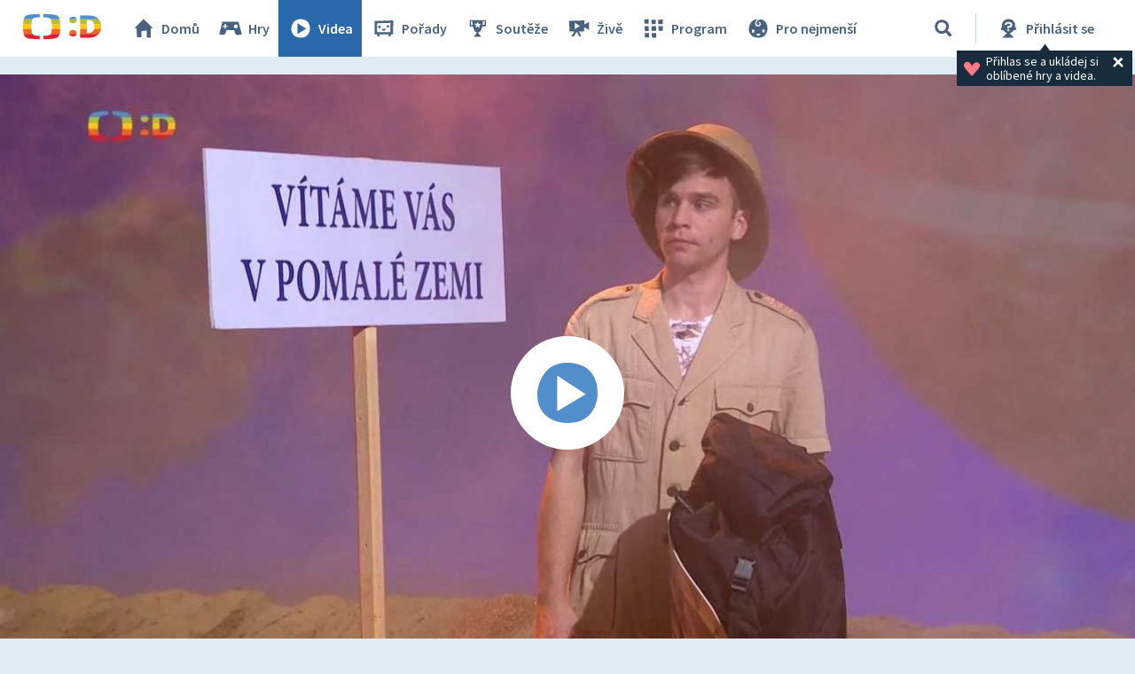

--- FILE ---
content_type: text/plain; charset=utf-8
request_url: https://events.getsitectrl.com/api/v1/events
body_size: 559
content:
{"id":"66f3c46f72100a64","user_id":"66f3c46f7265c9c7","time":1768705605064,"token":"1768705605.fad499329ec2b807597293622da32eb0.ea92b04acbdd171772d98fd0077f4520","geo":{"ip":"18.188.214.186","geopath":"147015:147763:220321:","geoname_id":4509177,"longitude":-83.0061,"latitude":39.9625,"postal_code":"43215","city":"Columbus","region":"Ohio","state_code":"OH","country":"United States","country_code":"US","timezone":"America/New_York"},"ua":{"platform":"Desktop","os":"Mac OS","os_family":"Mac OS X","os_version":"10.15.7","browser":"Other","browser_family":"ClaudeBot","browser_version":"1.0","device":"Spider","device_brand":"Spider","device_model":"Desktop"},"utm":{}}